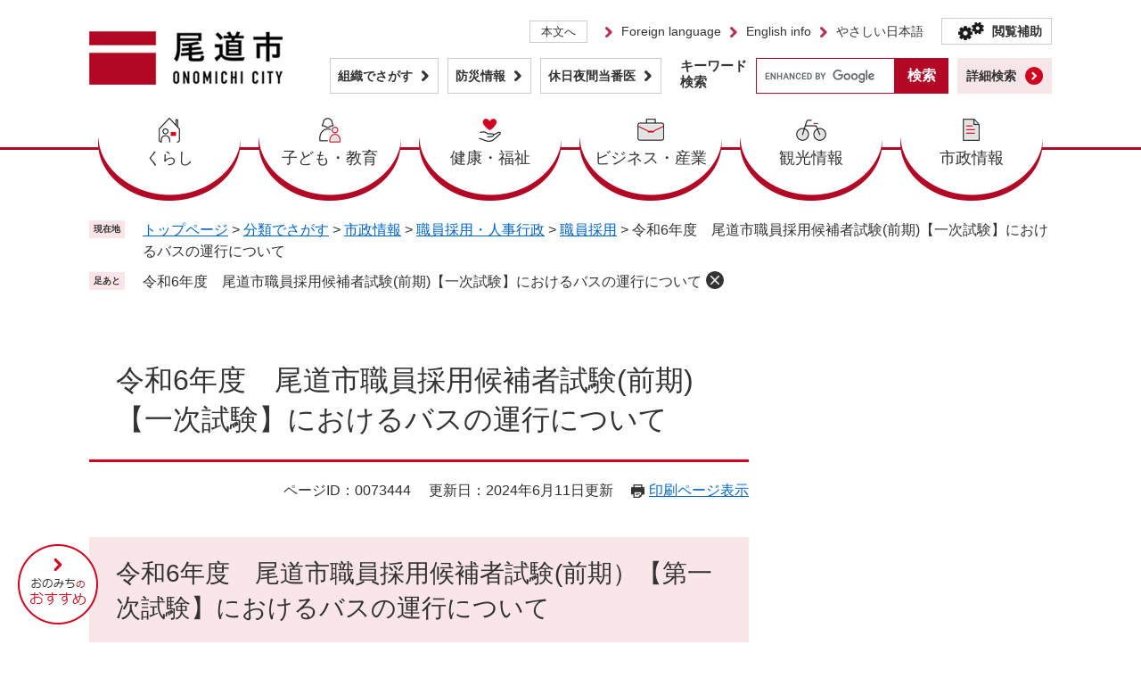

--- FILE ---
content_type: text/html; charset=UTF-8
request_url: https://www.city.onomichi.hiroshima.jp/soshiki/9/73444.html
body_size: 7123
content:
<!DOCTYPE html>
<html lang="ja">
<head>
<!-- Google tag (gtag.js) -->
<script async src="https://www.googletagmanager.com/gtag/js?id=G-29T7ZY516W"></script>
<script>
  window.dataLayer = window.dataLayer || [];
  function gtag(){dataLayer.push(arguments);}
  gtag('js', new Date());

  gtag('config', 'G-29T7ZY516W');
  gtag('config', 'UA-60138278-1');
</script>
<meta http-equiv="X-UA-Compatible" content="IE=edge">
<meta charset="utf-8">
<meta name="keywords" content="">
<meta name="description" content="">

<meta name="viewport" content="width=device-width, initial-scale=1.0">
<title>令和6年度　尾道市職員採用候補者試験(前期)【一次試験】におけるバスの運行について - 尾道市ホームページ</title>
<link rel="shortcut icon" href="/favicon.ico" type="image/vnd.microsoft.icon">
<link rel="icon" href="/favicon.ico" type="image/vnd.microsoft.icon">
<link rel="apple-touch-icon" href="/apple-touch-icon.png">
<link rel="stylesheet" media="print" href="/ssi/css/print.css">
<script src="/ssi/js/escapeurl.js"></script>
<script src="/ssi/js/jquery.js?20230301"></script>
<script src="/ssi/js/jquery-migrate.js?20230301"></script>
<script src="/ssi/js/common.js?20230301"></script>
<script src="/ssi/js/s-google.js"></script>
<script src="/ssi/js/search-open-page-id.js"></script>
<script src="/ssi/js/search-trend.js"></script>
<script src="/ssi/js/last-page-parts-load-1.js"></script>
<script src="/ssi/js/footstep.js"></script>
<link rel="stylesheet" href="/ssi/css/footstep.css">
<!-- KanaboVoice S-->
<script src="/ssi/js/kanabovoice-s.js"></script>
<script>
KanaboVoice.host_id = "city.onomichi" ;
</script>
<!-- KanaboVoice S-->
<!-- KanaboWeb S-->
<script src="/ssi/js/kanaboweb-s.js"></script>
<script language="JavaScript">
KanaboWeb.host_id = "city.onomichi";
// ふりがな変換が正常に完了した場合に呼ばれるイベントハンドラ
KanaboWeb.onTranslated = function() {
// TODO: ここに必要であればスクリプトを記述します。
};
</script>
<!-- KanaboWeb S-->
<style  media="all">
@import url("/ssi/css/detail-nw.css");
</style>

</head>
<body>

<div id="fb-root"></div>
<script async defer crossorigin="anonymous" src="https://connect.facebook.net/ja_JP/sdk.js#xfbml=1&amp;version=v20.0" nonce="sNbAN22K"></script>
<!-- レコメンドここから -->
<script src="/ssi/js/recommend.js"></script>
<iframe style="display:none;" id="oProxy" src="https://www.netcrew-analysis.jp/recommend/proxy.html" title="レコメンド情報"></iframe>
<!-- レコメンドここまで -->
<div class="detail side2">
	<!-- コンテナここから -->
	<div id="container">
		<span class="hide" id="pagetop">ページの先頭です。</span>
		<span class="hide"><a href="#skip">メニューを飛ばして本文へ</a></span>

		<!-- ヘッダここから -->
		<div id="header">
			<span id="embedPlayer" class="embedvoice" style="display:none;overflow:hidden"></span>
<div id="sp_menu" class="js_spm_wrap">
	<div id="sp_menu_box" class="js_spm_box">
		<button type="button" class="sp_menu_btn sp_menu_btn__menu js_spm_menu_btn">メニュー</button>
		<button type="button" class="sp_menu_btn sp_menu_btn__srch js_spm_srch_btn">検索</button>
	</div>
</div>
<div id="header2">
	<div class="h_logo">
		<a href="/"><img src="/img/common/logo_nw.png" alt="尾道市ホームページ"></a>
	</div>
	<div class="h_navi js_menu_item">
		<noscript><p>JavaScriptが無効のため、文字の大きさ・背景色を変更する機能を使用できません。</p></noscript>
		<div class="h_navi_main">
			<a href="#skip">本文へ</a>
		</div>
		<ul class="h_navi_list">
			<li class="h_navi_lang"><a href="/site/userguide/8892.html" lang="en">Foreign language</a></li>
			<li class="h_navi_info"><a href="/site/onomichicity/" lang="en">English info</a></li>
			<li class="h_navi_easy"><a href="/site/yasashii-nihongo/">やさしい日本語</a></li>
		</ul>
		<div class="h_navi_hojo h_hojo js_hojo">
			<button class="h_hojo_btn js_hojo_btn">閲覧補助</button>
			<div class="h_hojo_box js_hojo_box">
				<div class="funct_hojo">
					<dl id="moji_size">
						<dt>文字サイズ</dt>
						<dd><a id="moji_default" href="javascript:fsc('default');" title="文字サイズを標準にする">標準</a></dd>
						<dd><a id="moji_large" href="javascript:fsc('larger');" title="文字サイズを拡大する">拡大</a></dd>
					</dl>
					<dl id="haikei_color">
						<dt>背景色</dt>
						<dd><a id="haikei_white" href="javascript:SetCss(1);" title="背景色を白色に変更する">白</a></dd>
						<dd><a id="haikei_black" href="javascript:SetCss(2);" title="背景色を黒色に変更する">黒</a></dd>
						<dd><a id="haikei_blue"  href="javascript:SetCss(3);" title="背景色を青色に変更する">青</a></dd>
					</dl>
				</div>
				<div class="funct_kanabo">
					<ul>
						<li><a href="javascript:KanaboVoice.embedVoice('main','embedPlayer')">読み上げ</a></li><!--
					 	--><li><span class="f_on"><a href="javascript:KanaboWeb.execCommand('on')">ふりがな</a></span><span class="f_off"><a href="javascript:KanaboWeb.execCommand('off')">はずす</a></span></li>
					</ul>
				</div>
				<div class="h_hojo_btm">
					<button class="el_closeBtn js_hojo_cls">閉じる</button>
				</div>
			</div>
		</div>
	</div>
	<div class="h_link js_menu_item">
		<ul class="h_link_list">
			<li><a href="/soshiki/">組織でさがす</a></li>
			<li><a href="/site/bosai/">防災情報</a></li>
			<li><a href="/soshiki/19/1815.html">休日夜間当番医</a></li>
		</ul>
	</div>
	<div class="h_gnav js_menu_item">
		<ul class="h_gnav_list">
			<li class="h_gnav_item">
				<div class="h_gnav_btn"><a href="/life/1/">くらし</a></div>
				<div class="h_gnav_box">
					<span class="h_gnav_lifename">くらし</span>
					<ul class="h_gnav_list2">
						<li><a href="/life/1/2/">戸籍・住民票・証明</a></li>
						<li><a href="/life/1/4/">税金（個人）</a></li>
						<li><a href="/life/1/47/">固定資産税・都市計画税</a></li>
						<li><a href="/life/1/6/">生涯学習・スポーツ</a></li>
						<li><a href="/life/1/7/">人権・男女平等</a></li>
						<li><a href="/life/1/8/">消防・防災・防犯</a></li>
						<li><a href="/life/1/9/">ごみ・環境・害虫</a></li>
						<li><a href="/life/1/12/">生活・住まい・生活基盤</a></li>
						<li><a href="/life/1/48/">就職・退職</a></li>
						<li><a href="/life/1/49/">引っ越し・住まい</a></li>
						<li><a href="/life/1/50/">結婚・離婚</a></li>
						<li><a href="/life/1/51/">おくやみ</a></li>
					</ul>
				</div>
			</li>
			<li class="h_gnav_item">
				<div class="h_gnav_btn"><a href="/site/onohug/">子ども・教育</a></div>

			</li>
			<li class="h_gnav_item">
				<div class="h_gnav_btn"><a href="/life/11/">健康・福祉</a></div>
				<div class="h_gnav_box">
					<span class="h_gnav_lifename">健康・福祉</span>
					<ul class="h_gnav_list2">
						<li><a href="/life/11/52/">健診・保健</a></li>
						<li><a href="/life/11/53/">医療</a></li>
						<li><a href="/life/11/54/">健康保険・年金</a></li>
						<li><a href="/life/11/55/">高齢者福祉</a></li>
						<li><a href="/life/11/56/">介護予防・生活支援</a></li>
						<li><a href="/life/11/57/">介護保険</a></li>
						<li><a href="/life/11/58/">障害者福祉</a></li>
						<li><a href="/life/11/59/">社会福祉・生活保護</a></li>
						<li><a href="/life/11/60/">感染症</a></li>
					</ul>
				</div>
			</li>
			<li class="h_gnav_item">
				<div class="h_gnav_btn"><a href="/life/2/">ビジネス・産業</a></div>
				<div class="h_gnav_box">
					<span class="h_gnav_lifename">ビジネス・産業</span>
					<ul class="h_gnav_list2">
						<li><a href="/life/2/61/">農林水産業</a></li>
						<li><a href="/life/2/13/">産業振興</a></li>
						<li><a href="/life/2/14/">税金（法人）・水道料金（法人）</a></li>
						<li><a href="/life/2/15/">ごみ・環境（法人）</a></li>
						<li><a href="/life/2/16/">建設工事等（入札・契約・検査）</a></li>
						<li><a href="/life/2/17/">上下水道局関係工事等（入札・契約）</a></li>
						<li><a href="/life/2/18/">物品購入・修繕（入札・契約）</a></li>
						<li><a href="/life/2/35/">業務委託・その他（入札・契約）</a></li>
					</ul>
				</div>
			</li>
			<li class="h_gnav_item">
				<div class="h_gnav_btn"><a href="/site/onomichikanko/">観光情報</a></div>
				<div class="h_gnav_box">
					<span class="h_gnav_lifename">観光情報</span>
					<ul class="h_gnav_list2">
						<li><a href="/site/onomichikanko/list57.html">お知らせ</a></li>
						<li><a href="https://www.ononavi.jp/sightseeing/event/" target="_blank">イベント</a><span class="external_link_text">＜外部リンク＞</span></li>
						<li><a href="/site/onomichikanko/list36.html">観光スポット</a></li>
						<li><a href="/site/onomichikanko/list37.html">観光ガイド</a></li>
						<li><a href="/site/onomichikanko/list38.html">観光リンク集</a></li>
					</ul>
				</div>
			</li>
			<li class="h_gnav_item">
				<div class="h_gnav_btn"><a href="/life/3/">市政情報</a></div>
				<div class="h_gnav_box">
					<span class="h_gnav_lifename">市政情報</span>
					<ul class="h_gnav_list2">
						<li><a href="/life/3/19/">市の概要</a></li>
						<li><a href="/life/3/21/">行財政</a></li>
						<li><a href="/life/3/20/">市政運営</a></li>
						<li><a href="/life/3/23/">まちづくり</a></li>
						<li><a href="/life/3/63/">職員採用・人事行政</a></li>
						<li><a href="/life/3/64/">計画</a></li>
						<li><a href="/life/3/65/">ふるさと納税</a></li>
						<li><a href="/site/gikai/">尾道市議会</a></li>
						<li><a href="/life/3/24/">広報・広聴</a></li>
					</ul>
				</div>
			</li>
		</ul>
	</div>
	<div class="h_srch js_srch_item">
		<div id="search_keyword" class="h_srch_keyword">
			<form action="/search.html" method="get" id="cse-search-box" name="cse-search-box">
				<input type="hidden" name="cx" value="013967735600011888861:yngstzbfrmm"><!--
				--><input type="hidden" name="cof" value="FORID:11"><!--
				--><input type="hidden" name="ie" value="UTF-8"><!--
				--><label for="tmp_query">キーワード<br>検索</label><!--
				--><input type="text" name="q" value="" id="tmp_query"><!--
				--><input type="submit" value="検索" id="submit" name="sa">
			</form>
			<script src="https://www.google.com/coop/cse/brand?form=cse-search-box"></script>
			<div id="cse_filetype">
				<fieldset>
					<legend><span class="hide">検索対象</span></legend>
					<span class="cse_filetypeselect"><input type="radio" name="google_filetype" id="filetype_all" checked="checked"><label for="filetype_all">すべて</label></span>
					<span class="cse_filetypeselect"><input type="radio" name="google_filetype" id="filetype_html"><label for="filetype_html">ページ</label></span>
					<span class="cse_filetypeselect"><input type="radio" name="google_filetype" id="filetype_pdf"><label for="filetype_pdf">PDF</label></span>
				</fieldset>
			</div>
		</div>
		<div class="h_srch_detail js_srch">
			<button class="h_srch_detail_btn js_srch_btn">詳細検索</button>
			<div class="h_srch_detail_box js_srch_box">
				<div id="search_page_id">
					<div id="open_page_id_box">
						<label for="open_page_id">ページ<br>ID検索</label>
						<div>
							<input type="text" id="open_page_id" name="open_page_id" value=""><!--
							--><input type="submit" value="表示" id="open_page_id_submit" name="open_page_id_submit" onclick="javascript:search_open_page_id();" onkeypress="javascript:search_open_page_id();">
						</div>
					</div>
					<a id="open_page_id_link" href="/soshiki/11/60128.html">ページIDとは？</a>
					<div id="open_page_id_message"></div>
				</div>
				<div id="search_trend_word">
					<div id="search_trend_word_ttl"><h2>注目ワード</h2></div>
					<p id="search_trend_word_txt"><a href="/site/onomichikanko/1247.html">2～3時間で尾道観光するには、どのように周ればよいですか？</a>
<a href="/site/onomichikanko/1316.html">千光寺公園</a>
<a href="/site/yasashii-nihongo/11965.html">休日当番医（きゅうじつ　とうばんい）</a>
<a href="/site/onomichikanko/1287.html">新尾道駅から尾道駅(山陽本線）へのアクセスは？</a>
<a href="/life/3/23/147/">移住・定住</a>
<a href="/life/sub/2/">よくある質問</a>
<a href="/life/sub/4/">各種申請・届出</a>
<a href="/life/sub/7/">支援・助成・手当</a></p>
				</div>
				<div class="h_srch_detail_btm">
					<button class="el_closeBtn js_srch_cls">閉じる</button>
				</div>
			</div>
		</div>
	</div>
</div>
			<!-- header2 -->
			<!-- header3 -->
		</div>
		<!-- ヘッダここまで -->

		<!-- ぱんくずナビここから -->
		<div id="pankuzu_wrap">
			<!-- [[pankuzu_start]] --><!-- [[pankuzu_end]] -->
			<!-- [[pankuzu2_start]] --><!-- [[pankuzu2_end]] -->
			<!-- [[pankuzu_life_start]] -->
			<div class="pankuzu">
				<span class="icon_current">現在地</span>
				<span class="pankuzu_class pankuzu_class_top"><a href="/">トップページ</a></span>
				<span class="pankuzu_mark"> &gt; </span>
				<span class="pankuzu_class"><a href="/life/">分類でさがす</a></span>
				<span class="pankuzu_mark"> &gt; </span>
				<span class="pankuzu_class"><a href="/life/3/">市政情報</a></span>
				<span class="pankuzu_mark"> &gt; </span>
				<span class="pankuzu_class"><a href="/life/3/63/">職員採用・人事行政</a></span>
				<span class="pankuzu_mark"> &gt; </span>
				<span class="pankuzu_class"><a href="/life/3/63/112/">職員採用</a></span><span class="pankuzu_mark"> &gt; </span>
				<span class="pankuzu_class pankuzu_class_current">令和6年度　尾道市職員採用候補者試験(前期)【一次試験】におけるバスの運行について</span>
			</div>
			<!-- [[pankuzu_life_end]] -->
		</div>
		<!-- ぱんくずナビここまで -->

		<!-- 重要なお知らせここから -->
		<div id="important_noticest_area"></div>
		<!-- 重要なお知らせここまで -->

		<div id="mymainback">

			<!-- メインここから -->
			<div id="main">
				<div id="main_a">
					<hr class="hide">
					<p class="hide" id="skip">本文</p>

					<div id="main_header">
						<h1>令和6年度　尾道市職員採用候補者試験(前期)【一次試験】におけるバスの運行について</h1>
					</div>

					<div id="content_header">
						<span class="open_page_id">ページID：0073444</span>
						<span class="date">更新日：2024年6月11日更新</span>
						<span class="link_print"><a id="print_mode_link" href="javascript:print_normal();">印刷ページ表示</a></span>
					</div>

					<!-- main_bodyここから -->
					<div id="main_body">

						
						<div class="detail_free" ><h2>令和6年度　尾道市職員採用候補者試験(前期）【第一次試験】におけるバスの運行について</h2>

<p class="icon04">採用候補者試験当日(6月23日)は、通常の定期便に加えて臨時便が運行しますので、御利用下さい。</p>

<p class="icon04"><a href="/uploaded/attachment/48696.pdf">おのみちバス時刻表 [PDFファイル／111KB]</a></p>
</div>


<div id="section_footer">
	<div id="section_footer_ttl"><h2>このページに関するお問い合わせ先</h2></div>
	<div id="section_footer_detail">
		<span class="sf_name"><a href="/soshiki/9/">職員課</a></span><span class="sf_name2">人事研修係</span><br>
		<span class="sf_zip">〒722-8501</span><span class="sf_address">広島県尾道市久保1丁目15-1　本庁舎3階</span><br>
		<span class="sf_tel">Tel：(0848)38-9342</span>
		
		<div class="sf_email"><a href="https://www.city.onomichi.hiroshima.jp/form/detail.php?sec_sec1=9&lif_id=73444">メールでのお問い合わせはこちら</a></div>
		<!-- [[toi2_head]] --><!-- [[toi2_tail]] -->
	</div>
</div>
<div class="pdf_download">
<div class="pdf_img"><a href="https://get.adobe.com/jp/reader/"><img src="/uploaded/library/get_adobe_reader.png" width="158" height="39" alt="Adobe Reader"></a><span class="external_link_text">＜外部リンク＞</span></div>
<div class="tenpu_txt">
PDF形式のファイルをご覧いただく場合には、Adobe社が提供するAdobe Readerが必要です。<br>
Adobe Readerをお持ちでない方は、バナーのリンク先からダウンロードしてください。（無料）
</div>
</div>
<!-- [[add-template-windowsmediaplayer]] -->
<!-- カレンダー登録・SNSボタンここから -->
<div id="content_footer">
	
	
	<div class="sns_button_wrap">
	<div class="sns_button_x"><a href="https://twitter.com/share" class="twitter-share-button">Post</a><span class="external_link_text">＜外部リンク＞</span><script>!function(d,s,id){var js,fjs=d.getElementsByTagName(s)[0],p=/^http:/.test(d.location)?'http':'https';if(!d.getElementById(id)){js=d.createElement(s);js.id=id;js.src=p+'://platform.twitter.com/widgets.js';fjs.parentNode.insertBefore(js,fjs);}}(document, 'script', 'twitter-wjs');</script></div>
	<div class="sns_button_fb"><script>document.write('<div class="fb-share-button" data-href="'+htmlspecialchars_URL(location.href)+'" data-layout="button" data-size="small"><a target="_blank" rel="noreferrer noopener" href="https://www.facebook.com/sharer/sharer.php?u='+htmlspecialchars_URL(location.href)+'&src=sdkpreparse" class="fb-xfbml-parse-ignore">シェアする</a></div>');</script></div>
	<div class="sns_button_ln"><script>document.write('<div class="line-it-button" data-lang="ja" data-type="share-a" data-ver="3" data-url="'+htmlspecialchars_URL(location.href)+'" data-color="default" data-size="small" data-count="false" style="display: none;"></div>');</script><script src="https://www.line-website.com/social-plugins/js/thirdparty/loader.min.js" async="async" defer="defer"></script></div>
</div>
</div>
<!-- カレンダー登録・SNSボタンここまで -->
						
						

					</div>
					<!-- main_bodyここまで -->

					<!-- おすすめコンテンツここから -->
					<div id="osusume_contents_area"></div>
					<!-- おすすめコンテンツここまで -->

				</div>
			</div>
			<!-- メインここまで -->
			<hr class="hide">

			<!-- サイドバー1ここから -->
			<!-- サイドバー1ここまで -->

			<!-- サイドバー2ここから -->
			<div id="sidebar2">

				<!-- レコメンドここから -->
				<div id="recommend_tag" style="display: none;">
					<div id="sidebar_recommend">
						<div id="recommend_title"><h2><span>このページを見ている人は</span><span>こんなページも見ています</span></h2></div>
						<!-- [[recommend_tag]] -->
					</div>
				</div>
				<!-- レコメンドここまで -->

				<!-- AIレコメンドここから -->
				<div id="ai_recommend_tag" style="display: none;">
					<div id="sidebar_ai_recommend">
						<div id="ai_recommend_title"><h2><span>AI（人工知能）は</span><span>こんなページをおすすめします</span></h2></div>
						<!-- [[ai_recommend_tag]] -->
					</div>
				</div>
				<!-- AIレコメンドここまで -->

				<!-- 関連リンクここから -->
				
				<!-- 関連リンクここまで -->

			</div>
			<!-- サイドバー2ここまで -->

		</div><!-- 3カラム終わり -->

		<!-- フッタここから -->
		<div id="footer">
			<div id="osusume_banner">
	<div id="osusume_banner_box">
		<div id="osusume_banner_ttl">
			<a href="javascript:void(0)" onclick="javascript:return false;" onkeypress="javascript:return false;" id="osusume_banner_open"><span class="hide">尾道市のおすすめ</span></a>
		</div>
		<div id="osusume_banner_list">
			<div id="osusume_banner_list_box">
				<div class="osusume_banner_list_detail">
					<a href="https://hito-onomichi.jp/" target="_blank"><img src="/img/common/banner_osusume01.jpg" alt="人と尾道"></a><span class="external_link_text">＜外部リンク＞</span>
					<a href="http://murakami-kaizoku.com/" target="_blank"><img src="/img/common/banner_osusume02.jpg" alt="日本遺産村上海賊"></a><span class="external_link_text">＜外部リンク＞</span>
					<a href="http://www.nihonisan-onomichi.jp/" target="_blank"><img src="/img/common/banner_osusume03.jpg" alt="日本遺産尾道市"></a><span class="external_link_text">＜外部リンク＞</span>
				</div>
				<button type="button" id="osusume_banner_close">閉じる</button>
			</div>
		</div>
	</div>
</div>
<div id="footer_link_pagetop">
	<a href="#pagetop"><img src="/img/common/btn_pagetop_nw.png" alt="このページの先頭へ"></a>
</div>
			<div id="footer2">
	<div id="ft_left">
		<div class="f_logo">
			<img src="/img/common/logo_nw.png" alt="尾道市ホームページ">
		</div>
		<div class="f_author">
			<div id="f_author_box">
				<p class="f_author_name">尾道市役所</p>
				<p class="f_author_address">〒722-8501 広島県尾道市久保一丁目15-1</p>
				<p class="f_author_contact"><span>Tel：0848-38-9111</span><span>Fax：0848-37-2740</span></p>
			</div>
		</div>
	</div>
	<div id="ft_right">
		<div class="f_sns">
			<span class="f_sns_ttl el_upc"><a href="/soshiki/11/59728.html">尾道市公式sns</a></span>
			<ul class="f_sns_list">
				<li><a href="https://www.instagram.com/cocor_o_nomichi/" target="_blank"><img src="/img/common/icon_sns_ig.png" alt="尾道市公式インスタグラム"></a><span class="external_link_text">＜外部リンク＞</span></li>
				<li><a href="/soshiki/11/3778.html"><img src="/img/common/icon_sns_ln.png" alt="尾道市公式ライン"></a></li>
			</ul>
			<span class="f_sns_sdgs"><img src="/img/common/sdgs.png" alt="尾道市はSDGsに取り組んでいます。"></span>
		</div>
		<div class="f_link">
			<ul class="f_link_list">
				<li><a href="https://www.city.onomichi.hiroshima.jp/form/detail.php?sec_sec1=11">メールでのお問い合わせ</a></li>
				<li><a href="/soshiki/8/3217.html">市役所案内</a></li>
				<li><a href="/soshiki/8/3235.html">交通アクセス</a></li>
			</ul>
		</div>
		<div class="f_navi">
			<ul class="f_navi_list">
				<li><a href="/site/userguide/userguide.html">ホームページのご利用案内</a></li>
				<li><a href="/site/userguide/8870.html">リンク・著作権・免責事項</a></li>
				<li><a href="/site/userguide/8871.html">個人情報保護</a></li>
				<li><a href="/site/userguide/8872.html">アクセシビリティ</a></li>
				<li><a href="https://krm306.legal-square.com/HAS-Shohin/page/SJSrbLogin.jsf" target="_blank">例規集</a><span class="external_link_text">＜外部リンク＞</span></li>
			</ul>
		</div>
	</div>
	<div id="copyright"><p lang="en">Copyright City of Onomichi . All rights reserved.</p></div>
</div>
			<!-- author-info2 -->
		</div>
		<!-- フッタここまで -->

	</div>
	<!-- コンテナここまで -->
</div>
<!-- AIレコメンドここから -->
<div class="footer_insert_recommend_js"><script src="/ssi/js/ai-recommend-lib.js"></script>
<script src="/ssi/js/ai-recommend.js"></script></div>
<!-- AIレコメンドここまで -->


<script type="text/javascript" src="/_Incapsula_Resource?SWJIYLWA=719d34d31c8e3a6e6fffd425f7e032f3&ns=2&cb=1842014004" async></script></body>
</html>

--- FILE ---
content_type: text/html; charset=UTF-8
request_url: https://www.city.onomichi.hiroshima.jp/parts/last_page_osusume_contents_0.html?_=1769755021046
body_size: -25
content:
<div id="second_osusume">
	<h2 id="second_osusume_ttl">おすすめコンテンツ</h2>
	<input type="hidden" id="osusume_ctg_id" value="[[osusume_ctg_id]]">
	<ul id="second_osusume_list">
		<li><div><span class="osusume_img"><img src="/parts/img/image02.jpg" alt="犬猫預かりボランティアの画像"></span><span class="osusume_link"><a href="/">犬猫預かりボランティア</a></span></div></li><li><div><span class="osusume_img"><img src="/parts/img/image03.jpg" alt="証明書コンビニ交付サービスの画像"></span><span class="osusume_link"><a href="/">証明書コンビニ交付サービス</a></span></div></li><li><div><span class="osusume_img"><img src="/parts/img/image01.jpg" alt="笑顔・まちかど講座の画像"></span><span class="osusume_link"><a href="/">笑顔・まちかど講座</a></span></div></li>
	</ul>
</div>

--- FILE ---
content_type: text/css
request_url: https://www.city.onomichi.hiroshima.jp/ssi/css/sp-parts-nw.css
body_size: 4680
content:
@charset "utf-8";

/********** 1 共通 **********/

/* PC表示切り替えボタン */
#viewPCMode {
	display: none;
}

/* レスポンシブアコーディオン用 */
.acc_title_wrap {
	position: relative;
}
.acc_title {
	position: relative;
}
.acc_title > label {
	display: block;
	cursor: pointer;
	padding-right: 30px;
}

.acc_title + input[id*="acc_ttl_label"] + * {
	display: none;
}
.acc_title + input[id*="acc_ttl_label"]:checked + * {
	display: block;
}

label[for*="acc_ttl_label"] {
	background: url(/img/sp/acc_open.png) no-repeat right 10px top 50% transparent;
	background-size: 15px 15px;
}
.acc_open label[for*="acc_ttl_label"] {
	background-image: url(/img/sp/acc_close.png);
}

.no_acc_title label[for*="acc_ttl_label"] {
	background: none;
}

/* 非表示 */
#footstep_wrap {
	display: none !important;
}
#keep_page {
	display: none !important;
}

/********** 2 基本設定 **********/

/* フォント */
body,
button,
input[type="button"],
input[type="submit"],
input[type="text"],
textarea,
select {
	font-size: 1.4rem;
}

/********** 3 ヘッダ **********/
#header {
	border-bottom: none;
}

/* spメニュー */
#sp_menu {
	display: block;
	position: fixed;
	bottom: 0;
	left: 0;
	z-index: 100;
	width: 100%;
}
#sp_menu_box {
	display: -webkit-box;
	display: -ms-flexbox;
	display: flex;
	-webkit-box-pack: justify;
		-ms-flex-pack: justify;
			justify-content: space-between;
	-webkit-box-align: stretch;
		-ms-flex-align: stretch;
			align-items: stretch;
	width: 100%;
	height: 70px;
	overflow: hidden;
}
button.sp_menu_btn {
	width: 50%;
	font-size: 1.4rem;
	font-weight: bold;
	line-height: 1;
	-webkit-box-sizing: border-box;
			box-sizing: border-box;
	padding: 46px 0px 8px;
	border: 1px solid;
	background: none;
	background-repeat: no-repeat;
	background-position: top 10px center;
}
button.sp_menu_btn.sp_menu_btn__menu {
	color: #333;
	border-color: #d7d7d7;
	background-color: #fff;
	background-image: url(/img/sp/icon_menu.png);
}
button.sp_menu_btn.sp_menu_btn__srch {
	color: #fff;
	border-color: #b20825;
	background-color: #b20825;
	background-image: url(/img/sp/icon_search_w.png);
}
.is_active_menu button.sp_menu_btn.sp_menu_btn__menu {
	background-image: url(/img/sp/icon_close.png);
}
.is_active_srch button.sp_menu_btn.sp_menu_btn__srch {
	background-image: url(/img/sp/icon_close_w.png);
}

/* ヘッダー */
#header2 {
	width: auto;
	padding: 30px 20px;
}

/* グリッドレイアウト */
#header2 {
	display: block;
}

/* ロゴ */
.h_logo {
	width: 146px;
	padding: 0px;
	margin: auto;
}

/* ヘッダーラップ（jsで追加） */
.h_menu_wrap,
.h_srch_wrap {
	position: fixed;
	top: 100%;
	left: 0;
	z-index: 99;
	width: 100%;
	height: auto;
	max-height: 100vh;
	-webkit-box-sizing: border-box;
			box-sizing: border-box;
	padding: 25vh 20px;
	border: 2px solid #d1031f;
	background: #fff;
	overflow: auto;
	-webkit-transition: .3s transform;
	-o-transition: .3s transform;
	transition: .3s transform;
}
.is_active_menu .h_menu_wrap,
.is_active_srch .h_srch_wrap {
	-webkit-transform: translateY(-100%);
		-ms-transform: translateY(-100%);
			transform: translateY(-100%);
}

/* ナビ */
.h_navi {
	display: block;
	padding: 0px;
}
.h_navi_main {
	width: 0;
	height: 0;
	padding: 0;
	margin: 0;
	overflow: hidden;
	clip: rect(0,0,0,0);
}
.h_navi_list {
	-webkit-box-pack: start;
		-ms-flex-pack: start;
			justify-content: flex-start;
	-webkit-box-align: start;
		-ms-flex-align: start;
			align-items: flex-start;
}
.h_navi_list > li {
	margin-right: 20px;
	margin-bottom: 15px;
}
.h_navi_list > li + li {
	margin-left: 0px;
}
.h_navi_list > li a {
	font-size: 1.5rem;
}
.h_navi_list > li a:hover {
	text-decoration: none;
}
.h_navi_hojo {
	margin: 0px;
}

/* 閲覧補助 */
.h_hojo {
	position: static;
}
button.h_hojo_btn {
	display: none !important;
}
.h_hojo_box {
	display: -webkit-box;
	display: -ms-flexbox;
	display: flex;
	-webkit-box-pack: start;
		-ms-flex-pack: start;
			justify-content: flex-start;
	-webkit-box-align: start;
		-ms-flex-align: start;
			align-items: flex-start;
	position: static;
	width: auto;
	max-width: none;
	max-height: none;
	padding: 0px;
	border: none;
	background: none;
}
.funct_hojo {
	display: block;
	margin-right: 15px;
	width: 60%;
}
.h_hojo_box dl {
	display: -webkit-box;
	display: -ms-flexbox;
	display: flex;
	margin-bottom: 20px;
}
.h_hojo_box dl:first-child {
	margin-right: 0px;
}
.h_hojo_box dt {
	font-size: 1.4rem;
	margin-right: 1em;
}
.h_hojo_box dd a#moji_large {
	font-weight: normal;
}
.h_hojo_btm {
	display: none !important;
}

/* ヘッダーリンク */
.h_link {
	padding: 0px;
}
.h_link_list {
	margin-bottom: 15px;
}
.h_link_list > li {
	width: calc(50% - 5px);
	margin: 0px;
}
.h_link_list > li:nth-child(2n - 1) {
	margin-right: 10px;
}
.h_link_list > li:nth-child(n + 3) {
	margin-top: 10px;
}
.h_link_list > li a {
	display: block;
}
.h_link_list > li a:hover {
	text-decoration: none;
}

/* かな棒くん */
.funct_kanabo ul li {
	width: 100%;
	margin: 0px 0px 20px !important;
}

/* グローバルナビ */
.h_gnav {
	position: static;
	margin-bottom: 0px;
}
.h_gnav_list {
	display: block;
}
.h_gnav_item {
	width: auto;
}
.h_gnav_btn {
	position: static;
	width: auto;
	height: auto;
	background: none;
	text-align: left;
	border-bottom: 3px solid #b20825;
}
.h_gnav_btn::before,
.h_gnav_btn::after {
	display: none;
}
.h_gnav_btn > a {
	line-height: 1;
	display: block;
	padding: 20px 0px 20px 70px;
	margin-top: 0px;
	background-position: left 18px center;
	-webkit-transition: none;
	-o-transition: none;
	transition: none;
}
.h_gnav_box {
	display: none !important;
	position: static;
	width: auto;
	padding: 20px;
	border: none;
	background: none;
}
.h_gnav_list2 {
	width: auto;
	display: block;
}
.h_gnav_list2 > li {
	width: auto;
	padding: 10px 0px 10px 30px;
}
.h_gnav_list2 > li:nth-child(n + 5) {
	margin-top: 0px;
}
.h_gnav_list2 > li a:hover {
	text-decoration: none;
}
.h_gnav_box2 {
	display: none !important;
}

/* 検索 */
.h_srch {
	display: block;
	padding: 0px;
}
.h_srch_keyword {
	margin: 0px;
}
.h_srch_detail {
	position: static;
	margin: 20px 0px 0px;
}
button.h_srch_detail_btn {
	display: none !important;
}
.h_srch_detail_box {
	display: block;
	position: static;
	padding: 0px;
	width: auto;
	max-width: none;
	max-height: none;
	border: none;
	background: none;
}
.h_srch_detail_btm {
	display: none !important;
}

/* 検索共通パーツ */
#tmp_query,
#submit,
#open_page_id,
#open_page_id_submit {
	border-radius: 0px;
	line-height: 5rem;
}
#tmp_query,
#open_page_id {
	width: 100%;
	-webkit-box-flex: 1;
		-ms-flex: 1;
			flex: 1;
}
#submit,
#open_page_id_submit {
	width: 9rem;
}

/* キーワード検索 */
#cse-search-box label {
	font-size: 1.8rem;
	line-height: 2.4rem;
	width: 100%;
	margin-bottom: 16px;
}
#cse-search-box label br {
	display: none;
}
#cse_filetype {
	display: block;
	margin-top: 10px;
}

/* ページID検索 */
#open_page_id_box {
	-ms-flex-wrap: nowrap;
		flex-wrap: nowrap;
}
#open_page_id_box > div {
	display: -webkit-box;
	display: -ms-flexbox;
	display: flex;
	-webkit-box-pack: start;
		-ms-flex-pack: start;
			justify-content: flex-start;
	-webkit-box-align: center;
		-ms-flex-align: center;
			align-items: center;
}
#open_page_id_box label {
	font-size: 1.8rem;
	line-height: 2.4rem;
	margin-right: 1rem;
	white-space: nowrap;
}
#open_page_id_box label br {
	display: inline;
}

/* リンク追加に伴う調整ここから */
#search_page_id {
	text-align: right;
}
#open_page_id_box {
	text-align: left;
	display: -webkit-box;
	display: -ms-flexbox;
	display: flex;
}
a#open_page_id_link {
	display: inline-block;
	margin-top: 1em;
	margin-left: 0;
}
/* リンク追加に伴う調整ここまで */

/* 注目ワード */
#search_trend_word {
	display: block;
	padding: 16px 20px;
}
#search_trend_word_ttl {
	margin-right: 0px;
	margin-bottom: 16px;
}

/********** 4 パンくず **********/

/* パンくず */
#pankuzu_wrap {
	padding: 15px 0px 5px;
}
#pankuzu_wrap > div {
	width: auto;
	margin: 0px 10px 10px;
}
.pankuzu {
	font-size: 1.2rem;
	padding-left: 5rem;
}
.pankuzu:first-child .icon_current {
	top: -1px;
}

/********** 5 フッタ **********/
#footer {
	border-top-color: #d1031f;
	margin-bottom: 70px;
}

/* フッター */
#footer2 {
	font-size: 1.6rem;
	width: auto;
	display: block;
	padding: 40px 20px 125px;
}
#ft_left {
	width: auto;
	max-width: none;
}
#ft_right {
	width: auto;
	margin-top: 40px;
}
#copyright {
	width: auto;
	margin-top: 40px;
}

/* ロゴ */
.f_logo {
	padding-right: 118px;
	padding-bottom: 50px;
	background: url(/img/common/cyclists.png) no-repeat top 5px right 18px;
}
.f_logo img {
	width: 100%;
	max-width: 180px;
}

/* 著作者情報 */
.f_author p.f_author_contact span {
	margin-right: .5em;
}

/* SNS, SDGs-*/
.f_sns {
	-webkit-box-pack: start;
		-ms-flex-pack: start;
			justify-content: flex-start;
	-ms-flex-wrap: wrap;
		flex-wrap: wrap;
}
.f_sns_sdgs {
	width: 100%;
	margin-left: 0px;
	margin-top: 40px;
}

/* リンク */
.f_link {
	margin: 40px 0px 0px;
}
.f_link_list {
	display: block;
}
.f_link_list > li {
	width: 100%;
	margin: 0px;
}
.f_link_list > li + li {
	margin-top: 20px;
}
.f_link_list > li a {
	padding: 1.3rem 1em;
}
.f_link_list > li a:hover {
	text-decoration: none;
}

/* ナビ */
.f_navi {
	margin: 34px 0px 0px;
}
.f_navi_list {
	-webkit-box-pack: start;
		-ms-flex-pack: start;
			justify-content: flex-start;
}
.f_navi_list > li {
	margin: 6px 20px 6px 0px;
}
.f_navi_list > li a {
	font-size: 1.4rem;
}

/* コピーライト */
#copyright p {
	margin: 34px 0px 0px;
}

/* 戻る・ページトップ */
#back_or_pagetop {
	display: none !important;
}

/* ページトップ（フローティング表示） */
#footer_link_pagetop.fixed {
	bottom: calc(20px + 70px);
}

/* おすすめ情報（回遊ボタン） */
#osusume_banner {
	max-width: calc(100% - 20px);
	bottom: calc(20px + 70px);
}
#osusume_banner_box {
	max-width: none;
}
#osusume_banner_list {
	left: -60px;
}
#osusume_banner_list_box {
	/* padding: 15px 0px 60px; */
	padding: 15px 15px 60px;
	padding-bottom: 60px;
	/* width: calc(100% + 30px); */
	width: 100%;
}
#osusume_banner_list_box::before {
	height: calc(100% - 40px);
}
/********** 6 メイン **********/

/* メイン */
#mymainback {
	margin: 10px 10px 30px;
}

/* コンテンツヘッダ */
#content_header {
	font-size: 1.3rem;
}

/* SDGsアイコン */
.content_header_wrap > div#content_header {
	width: calc(100% - 140px);
}

.d-flex.f-wrap-wrap,
.sdgs-icons {
	width: 130px;
}
.d-flex.f-wrap-wrap > *,
.sdgs-icons > * {
	display: inline-block;
	vertical-align: top;
	margin: 0px 5px 5px 0px;
	width: 60px;
}

.d-flex.f-wrap-wrap img,
.sdgs-icons img {
	width: 60px;
	height: auto;
}
.d-flex.f-wrap-wrap > * img,
.sdgs-icons > * img {
	width: 60px;
	height: auto;
}

/* 印刷 */
#content_header > span.link_print,
#print_mode_link,
#print_mode_link_large {
	display: none !important;
}

/* 見出し */
#main_header h1 {
	font-size: 2.4rem;
	padding: 20px;
}

#main_body h2 {
	font-size: 2rem;
	padding: 15px 20px;
}

#main_body h3 {
	font-size: 1.8rem;
	padding: 12px 20px;
}

#main_body h4 {
	font-size: 1.6rem;
	padding: 10px 20px;
}

#main_body h5 {
	font-size: 1.5rem;
	padding: 8px 20px;
}

#main_body h6 {
	font-size: 1.4rem;
	padding: 5px 20px;
}

/********** 7 サイド **********/

/* サイドバー */
#sidebar1,
#sidebar2 {
	margin-top: 30px;
}

/* レコメンド・AIレコメンド */
#sidebar_recommend ul li,
#sidebar_ai_recommend ul li {
	padding: 10px;
}
#sidebar_recommend ul li a,
#sidebar_ai_recommend ul li a {
	display: block;
	background: url(/img/sp/arrow_r.png) no-repeat right center;
	background-size: 8px auto;
	padding-right: 12px;
	text-decoration: none;
}

/* 「見つからないときは」「よくある質問」バナー */
#main #common_banner_link ul {
	margin-top: 30px;
}

/* サイドメニュー */
.side_box_list {
	padding: 20px;
}
.side_box_list ul {
	margin: 0px;
	padding: 0px;
	list-style: none;
}
.side_box_list ul li {
	margin: 0px;
	padding: 10px 0px;
	border-bottom: 1px solid #ccc;
}
.side_box_list ul li:last-child {
	border-bottom: none;
}
.side_box_list ul li a {
	display: block;
	background: url(/img/sp/arrow_r.png) no-repeat right center;
	background-size: 8px auto;
	padding-right: 12px;
	text-decoration: none;
}

/********** 8 リスト **********/

/* リスト（横並び） */
.navigation,
.navigation ul {
	display: block;
}
.navigation ul li,
.navigation > div,
.navigation ul li:last-child,
.navigation > div:last-child {
	display: block;
	margin: 0px;
	padding: 10px;
	border: none;
	border-bottom: 1px solid #ccc;
}
.navigation ul li:last-child,
.navigation > div:last-child {
	border-bottom: none;
}
.navigation ul li a,
.navigation > div a {
	display: block;
	background: url(/img/sp/arrow_r.png) no-repeat right center;
	background-size: 8px auto;
	padding-right: 12px;
	text-decoration: none;
}

/* リスト（横並び）分類 */
.life_cat_list .navigation ul li {
	max-width: none;
}
.life_cat_list .navigation ul li:last-child,
.life_cat_list .navigation > div:last-child {
	padding: 0px;
}

/* リスト（一覧） */
.info_list ul li {
	margin: 0px;
	padding: 10px;
	border-bottom: 1px solid #ccc;
}
.info_list ul li:last-child {
	border-bottom: none;
}
.info_list ul li a {
	display: block;
	background: url(/img/sp/arrow_r.png) no-repeat right center;
	background-size: 8px auto;
	padding-right: 12px;
	text-decoration: none;
}

/* リスト（日付） */
.info_list.info_list_date ul li {
	display: block;
	width: auto;
}
.info_list.info_list_date ul li > span {
	display: inline-block;
}
.info_list.info_list_date ul li > span.article_date {
	width: auto;
}
.info_list.info_list_date ul li > span.article_title {
	display: block;
	margin-top: 5px;
}

/* リスト（担当課） */
.article_section {
	display: block;
	text-align: right;
	padding-right: 10px;
}
.article_section a {
	display: inline !important;
	background: none !important;
	padding-right: 0px !important;
	text-decoration: underline !important;
}

/* リスト（サムネイル） */
.list_pack .article_txt img.icon_new {
	display: block;
	margin: 5px 0px;
}
.list_pack .article_img {
	width: 120px;
}
.list_pack .article_img span {
	height: 90px;
}
.list_pack .article_img span:empty {
	height: 90px;
	background-size: contain;
}

/* リスト（一覧リンク） */
div.link_ichiran {
	text-align: center;
}

#main div.link_ichiran a {
	min-width: auto;
}

/* リスト（newアイコン） */
img.icon_new {
	margin-right: 0;
	margin-left: 1em;
}

/* リスト（新着情報） */
.section_information {
	padding: 0px;
}
.section_information h2,
#main_body .section_information h2 {
	margin: 0px;
	padding: 20px 10px 20px 20px;
}
.section_information h2.acc_title,
#main_body .section_information h2.acc_title {
	padding-right: 10px;
}
.section_information p.no_data {
	padding: 20px;
}
.section_information_list {
	padding: 0px 20px 20px;
}
.section_information_list ul li {
	display: block;
	margin: 0px;
	padding: 10px 0px;
	border-bottom: 1px solid #ccc;
}
.section_information_list ul li:last-child {
	border-bottom: none;
}
.section_information_list ul li a {
	display: block;
	background: url(/img/sp/arrow_r.png) no-repeat right center;
	background-size: 8px auto;
	padding-right: 12px;
	text-decoration: none;
}
.section_information_list ul li > span {
	display: inline-block;
}
.section_information_list ul li > span.article_date {
	width: auto;
}
.section_information_list ul li > span.article_title {
	display: block;
	width: 100%;
	margin-top: 5px;
}
.section_information_list div.link_box {
	margin: 0px;
}
.section_information_list div.link_box span {
	margin: 10px 5px 0px;
}
.section_information_list div.link_box span.link_rss {
	display: none !important;
}
.section_information_list div.link_box span a {
	padding-right:  33px;
	background-position: center right 20px;
}
.section_information_list div.link_box span a:hover {
	text-decoration: none;
}

/* リスト（新着情報2） */
.section_information2 {
	padding: 0px 10px;
}

/* リスト（新着情報サムネイル） */
.section_information_thum > div.lettering2 {
	width: 120px;
}

/********** 9 バナー **********/

/* バナー広告 */
ul.banner_list {
	max-width: 420px;
	margin: 0px auto;
}
ul.banner_list li {
	width: calc(50% - 10px);
	margin: 5px;
}

/* バナー広告（フッタ） */
#footer_banner {
	width: auto;
	margin: 0px 10px 30px;
}

/********** 10 各ページ **********/

/* サイトマップ */

/* 大分類（見出し） */
div[id^="main_header_life3_"] {
	height: 0px;
	padding-top: 23.148%;
}
div[id^="main_header_life3_"] h1 {
	font-size: 2rem;
	padding: 0px 20px;
}

/* 大分類（ライフイベント） */
#lifestage ul li {
	width: calc(33.33333% - 6px);
	-webkit-box-flex: 0;
		-ms-flex: none;
			flex: none;
	border: 1px solid #333;
	-webkit-box-sizing: border-box;
			box-sizing: border-box;
}
#lifestage ul li:not(:nth-child(3n - 2)) {
	margin-left: 9px;
}
#lifestage ul li:nth-child(n + 4) {
	margin-top: 13px;
}
#lifestage ul li:first-child {
	border: 1px solid #333;
}
#lifestage ul li a {
	padding: 70px 5px 9px;
}
#lifestage ul li a::before {
	top: 12px;
}
#lifestage ul li a:hover::before {
	-webkit-transform: translateX(-50%) scale(1);
		-ms-transform: translateX(-50%) scale(1);
			transform: translateX(-50%) scale(1);
}

/* 分類 */
#life_cat_list_wrap {
	display: block;
}
.life_cat_list {
	display: block;
	width: auto;
	margin: 0px 0px 20px;
}
.life_cat_list:last-child {
	margin-bottom: 0px;
}

/* 関連情報 */
#kanren_info .kanren_box ul {
	margin: 0px;
	padding: 0px;
	list-style: none;
}
#kanren_info .kanren_box ul li {
	margin: 0px;
	padding: 10px 0px;
	border-bottom: 1px solid #ccc;
}
#kanren_info .kanren_box ul li:last-child {
	border-bottom: none;
}
#kanren_info .kanren_box ul li a {
	display: block;
	background: url(/img/sp/arrow_r.png) no-repeat right center;
	background-size: 8px auto;
	padding-right: 12px;
	text-decoration: none;
}

/* サブカテゴリ */
#lifesub_cat_list_wrap {
	display: block;
}
.lifesub_cat_list {
	display: block;
	width: auto;
	margin: 0px 0px 20px;
}
.lifesub_cat_list:last-child {
	margin-bottom: 0px;
}

.life_cat_list_ttl {
	font-size: 1.8rem;
	padding: 12px 20px;
}

/* 組織・部局・課室 */

/* 改ページ */
.page_num {
	font-size: 1.6rem;
}
.page_num_ttl {
	font-size: 1.4rem;
}

/* ウェブブック */
#book_list_wrap {
	display: block;
}
.book_list_box {
	display: block;
	width: auto;
	margin: 0px 0px 20px;
}
.book_list_box:last-child {
	margin-bottom: 0px;
}

/* アンケート */
#main_body table.tbl_ques {
	margin-top: 20px;
}
#main_body table.tbl_ques th {
	font-size: 1.1rem;
	padding: 4px;
}
#main_body table.tbl_ques th.title {
	width: 48%;
}
#main_body table.tbl_ques th.date {
	width: 22%;
}
#main_body table.tbl_ques th.date2 {
	width: 22%;
}
#main_body table.tbl_ques th.button {
	width: 8%;
}
#main_body table.tbl_ques td {
	font-size: 1.3rem;
	padding: 4px;
}
.question #main_body table.tbl_ques td input {
	font-size: 1.1rem;
	padding: 5px 0px;
}

.question_detail #main_body h2 {
	margin: 20px 0px;
}
.question_detail #main_body img {
	max-width: 100%;
	height: auto;
}

.question_detail #main_body input[type="text"] {
	width: 100%;
}
.question_detail #main_body textarea {
	width: 100%;
}

.question #main_body input[type="submit"],
.question #main_body input[type="button"] {
	width: calc(40% - 10px);
	min-width: auto;
}

/* お問い合わせフォーム */
#main_body table#mail_form_tbl th {
	font-size: 1.1rem;
	padding: 4px 2px;
	text-align: left;
}
#main_body table#mail_form_tbl td {
	font-size: 1.3rem;
	padding: 4px;
}

#mail_form_btn_wrap input[type="submit"] {
	width: calc(40% - 10px);
	min-width: auto;
}

/* 地図でさがす */
#shisetsu_list_txt p {
	padding: 15px;
}

#shisetsu_list_link ul {
	padding: 0px;
}
#shisetsu_list_link ul li {
	display: block;
	margin: 0px;
	padding: 10px;
	border-bottom: 1px solid #ccc;
}
#shisetsu_list_link ul li:last-child {
	border-bottom: none;
}
#shisetsu_list_link ul li a {
	display: block;
	background: url(/img/sp/arrow_r.png) no-repeat right center;
	background-size: 8px auto;
	padding-right: 12px;
	text-decoration: none;
}

.shisetsu_detail_box {
	margin-bottom: 0px;
}

/* CMSバージョンアップに伴う調整 20250714 */

/* サブカテゴリ（小）リスト */
.kanren1 .info_list ul li,
.kanren1 .info_list ul li:last-child {
	padding: 10px;
}

/* お問い合わせ・アンケートの表のレイアウト */
#main_body table.tbl_ques th.title {
	width: 42%;
}
#main_body table.tbl_ques th.date {
	width: 22%;
}
#main_body table.tbl_ques th.date2 {
	width: 22%;
}
#main_body table.tbl_ques th.button {
	width: 14%;
}

#main_body table#mail_form_tbl tbody,
#main_body table#mail_form_tbl tr,
#main_body table#mail_form_tbl th,
#main_body table#mail_form_tbl td {
	display: block;
	width: 100%;
	-webkit-box-sizing: border-box;
	        box-sizing: border-box;
	border: none;
}
#main_body table#mail_form_tbl th {
	font-size: 1.2rem;
	padding: 5px 10px;
	text-align: left;
	border-top: 1px solid #333333;
}
#main_body table#mail_form_tbl tr:first-child th {
	border-top: none;
}
#main_body table#mail_form_tbl td {
	font-size: 1.3rem;
	padding: 10px;
	border-top: 1px dotted #cccccc;
}
#main_body table#mail_form_tbl td:only-child {
	border-top: none;
}
#main_body table#mail_form_tbl td textarea {
	vertical-align: middle;
}
#main_body table#mail_form_tbl td input[type="text"]#mail_to,
#main_body table#mail_form_tbl td input[type="text"]#mail_to2 {
	width: 100%;
}

/* CMSバージョンアップに伴う調整 20250714 ここまで */

--- FILE ---
content_type: application/javascript
request_url: https://www.city.onomichi.hiroshima.jp/ssi/js/search-trend.js
body_size: 77
content:
jQuery(document).ready(function($){if(document.querySelector('#search_trend_word > p')!==null){var trendAlltext=$('#search_trend_word > p').html();var trendArrytmp=new Array();var trendArry=new Array();trendArrytmp=trendAlltext.split(/\r\n|\r|\n/);trendArry=$.grep(trendArrytmp,function(e){return e;});$('#search_trend_word > p').empty();for(var i=0;i<trendArry.length;i++){if(trendArry[i].match(/href/)){$('#search_trend_word > p').append(trendArry[i]);}else{$('#search_trend_word > p').append('<a tabindex="0">'+trendArry[i]+'</a>');}}
$('#search_trend_word > p > a[tabindex]').on('click keypress',function(){$('#tmp_query').css('background-image','none').val($(this).text());$('#submit').trigger('click');});}});